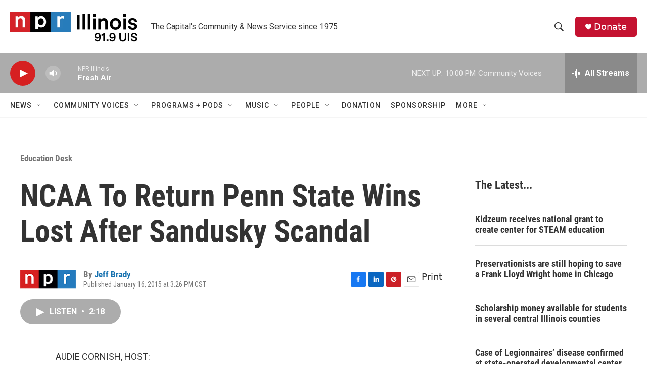

--- FILE ---
content_type: text/html; charset=utf-8
request_url: https://www.google.com/recaptcha/api2/aframe
body_size: 250
content:
<!DOCTYPE HTML><html><head><meta http-equiv="content-type" content="text/html; charset=UTF-8"></head><body><script nonce="7HMAsyVlZAhfX5Uj6aX0oA">/** Anti-fraud and anti-abuse applications only. See google.com/recaptcha */ try{var clients={'sodar':'https://pagead2.googlesyndication.com/pagead/sodar?'};window.addEventListener("message",function(a){try{if(a.source===window.parent){var b=JSON.parse(a.data);var c=clients[b['id']];if(c){var d=document.createElement('img');d.src=c+b['params']+'&rc='+(localStorage.getItem("rc::a")?sessionStorage.getItem("rc::b"):"");window.document.body.appendChild(d);sessionStorage.setItem("rc::e",parseInt(sessionStorage.getItem("rc::e")||0)+1);localStorage.setItem("rc::h",'1769053155174');}}}catch(b){}});window.parent.postMessage("_grecaptcha_ready", "*");}catch(b){}</script></body></html>